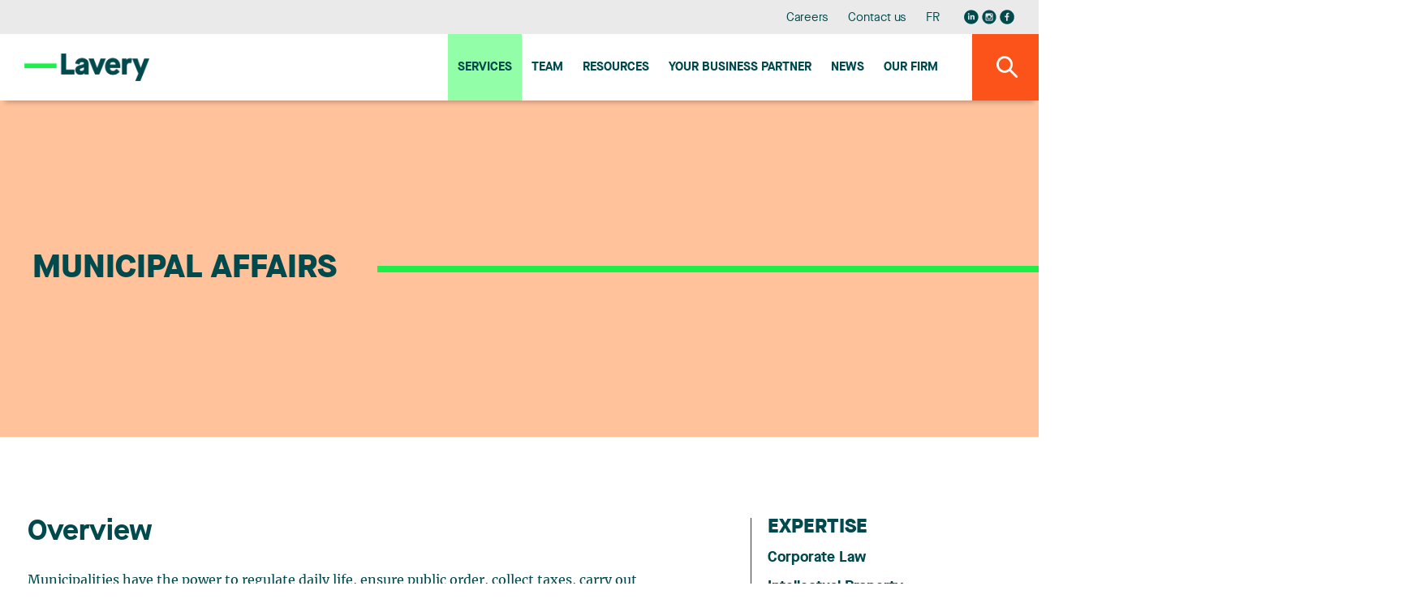

--- FILE ---
content_type: text/html;charset=UTF-8
request_url: https://www.lavery.ca/en/legal-services-expertise/281-municipal-affairs.html
body_size: 33640
content:
<!doctype html>




	<html class="no-js" xml:lang="en" lang="en" >

		<head prefix="og: http://ogp.me/ns# fb: http://ogp.me/ns/fb#">
			
				<script nonce="468190EDCE0B91A1F8FFB0CF12DE0942" type="text/javascript" src="https://api.byscuit.com/data/client/6615324C-8D71-45FF-B0CF-C90BEDE3637C/script/script.js"></script>
			

			<meta http-equiv="Content-Type" content="text/html; charset=utf-8" />

			
				<meta name="facebook-domain-verification" content="og2bhsca6diyf12it1d1juxouwp904" />
			
				<title>Municipal Affairs</title>
			<meta name="robots" content="index,follow" />
				<meta name="title" content="Municipal Affairs" />
			
				<meta name="description" content="For all your litigation matters, Lavery lawyers offer you a unique expertise in Municipal Affairs in Quebec." />
			

			
			<meta name="viewport" content="width=device-width,initial-scale=1,shrink-to-fit=no">
			<meta http-equiv="X-UA-Compatible" content="IE=edge">

			
			<meta name="format-detection" content="telephone=no">

			<base href="https://www.lavery.ca/" />
			

			
				<link rel="alternate" href="https://www.lavery.ca/en/legal-services-expertise/281-4-municipal-affairs.html" hreflang="en-ca" />
				<link rel="alternate" href="https://www.lavery.ca/fr/services-juridiques/281-4-affaires-municipales.html" hreflang="fr-ca" />

				<link rel="alternate" href="https://www.lavery.ca/en/legal-services-expertise/281-4-municipal-affairs.html" hreflang="en" />
				<link rel="alternate" href="https://www.lavery.ca/fr/services-juridiques/281-4-affaires-municipales.html" hreflang="fr" />

				<link rel="alternate" hreflang="x-default" href="https://www.lavery.ca/" />
			
			<link rel="license" href="https://www.lavery.ca/en/terms-of-use.html" />
			
			

			
					<link rel="canonical" href="https://www.lavery.ca/en/legal-services-expertise/281-4-municipal-affairs.html" />
					
					
						<meta property="og:url" content="https://www.lavery.ca/en/legal-services-expertise/281-4-municipal-affairs.html">
					
					<meta property="og:title" content="Municipal Affairs">
				
							<meta property="og:description" content="For all your litigation matters, Lavery lawyers offer you a unique expertise in Municipal Affairs in Quebec.">
						



			<meta property="og:site_name" content="Lavery"/>

			
			<link rel="apple-touch-icon" sizes="180x180" href="gx/favicon/apple-touch-icon.png">
			<link rel="icon" type="image/png" sizes="32x32" href="gx/favicon/favicon-32x32.png">
			<link rel="icon" type="image/png" sizes="16x16" href="gx/favicon/favicon-16x16.png">
			<link rel="manifest" href="gx/favicon/site.webmanifest">
			<link rel="mask-icon" href="gx/favicon/safari-pinned-tab.svg" color="#00a6e9 ">
			<link rel="shortcut icon" href="gx/favicon/favicon.ico">
			<meta name="msapplication-config" content="gx/favicon/browserconfig.xml">
			<meta name="theme-color" content="#ffffff ">
			<meta name="msapplication-TileColor" content="#ffffff">
			
			<meta name="msapplication-navbutton-color" content="#ffffff">
			<meta name="apple-mobile-web-app-status-bar-style" content="#ffffff">

			
			<link rel="image_src" href="https://www.lavery.ca/gx/partage.png" />
			<meta property="og:image" content="https://www.lavery.ca/gx/partage.png" />
			<meta property="og:image:type" content="image/jpeg" />

			

			<link rel="stylesheet" href="css/stylesheet.min.css?v=25/9/2025_01:35:22PM" rel="stylesheet">
			<link href="https://fonts.googleapis.com/css?family=PT+Sans:400,400i,700" rel="stylesheet">

			
			<script src="https://ajax.googleapis.com/ajax/libs/jquery/1.8.3/jquery.min.js"></script>
			<script nonce="468190EDCE0B91A1F8FFB0CF12DE0942">window.jQuery || document.write('<script src="js/jquery/jquery-1.8.3.min.js"><\/script>')</script>


		
			<!-- Google Tag Manager -->
			<script nonce="468190EDCE0B91A1F8FFB0CF12DE0942">(function(w,d,s,l,i){w[l]=w[l]||[];w[l].push({'gtm.start':
			new Date().getTime(),event:'gtm.js'});var f=d.getElementsByTagName(s)[0],
			j=d.createElement(s),dl=l!='dataLayer'?'&l='+l:'';j.async=true;j.src=
			'https://www.googletagmanager.com/gtm.js?id='+i+dl;var n=d.querySelector('[nonce]');
			n&&j.setAttribute('nonce',n.nonce||n.getAttribute('nonce'));f.parentNode.insertBefore(j,f);
			})(window,document,'script','dataLayer','GTM-MJ5XQG');</script>
			<!-- End Google Tag Manager -->
		


			<script nonce="468190EDCE0B91A1F8FFB0CF12DE0942" type='text/javascript'>window.__lo_site_id = 264664;
				(function() { var wa = document.createElement('script'); wa.type = 'text/javascript'; wa.async = true; wa.src = 'https://d10lpsik1i8c69.cloudfront.net/w.js'; var s = document.getElementsByTagName('script')[0]; s.parentNode.insertBefore(wa, s);   })(); </script>
		</head>

		<body class="en 04_110 bg-blanc">

		
				<!-- Google Tag Manager (noscript) -->
				<noscript><iframe src='https://www.googletagmanager.com/ns.html?id=GTM-MJ5XQG'
				height="0" width="0" style="display:none;visibility:hidden"></iframe></noscript>
				<!-- End Google Tag Manager (noscript) -->
		




			
			<a class="passeNav" href="/en/legal-services-expertise/281-municipal-affairs.html#main">Skip site navigation</a>

			<a id="ancreHaut"></a>

			<div class="conteneur page-refonte
				
			">
			

				<header class="entete clearfix
	" id="entete" role="banner">

	
	<div class="conteneur_menuSec bureauSeul">
		<div class="layout">

			<nav class="menuSec bureauSeul" role="navigation">
				<ul class="menuSec_liste">
					
						<li class="menuSec_item"><a href="https://www.lavery.ca/en/career.html" class="menuSec_lnk">Careers</a></li>
						<li class="menuSec_item"><a href="https://www.lavery.ca/en/contact-lavery.html" class="menuSec_lnk">Contact us</a></li>
						<li class="menuSec_item">
						
								<a href="https://www.lavery.ca/fr/services-juridiques/281-4-affaires-municipales.html" lang="fr" class="menuSec_lnk"><abbr title="Version française">FR</abbr></a>
							
						</li>
						<li class="menuSec_item rs">
							<a href="https://www.linkedin.com/company/lavery-avocats" target="_blank" title="Visit our Linkedin page"><svg class="icon icon-reseausocial_linkedin"><use xlink:href="gx/m/icones.svg#icon-reseausocial_linkedin"></use></svg></a>
						  <a class="reseauInsta" href="https://www.instagram.com/laveryavocats/?hl=fr" target="_blank" title="Visit our Instagram page"><svg class="icon icon-reseausocial_instagram"><use xlink:href="gx/m/icones.svg?v=3#icon-reseausocial_instagram"></use></svg></a>
							<a href="https://www.facebook.com/Laveryavocats" target="_blank" title="Visit our Facebook page"><svg class="icon icon-reseausocial_facebook"><use xlink:href="gx/m/icones.svg#icon-reseausocial_facebook"></use></svg></a>
						</li>
					
				</ul>
			</nav>

		</div>
	</div>


  	
  	<div id="conteneur_menuPrinc" class="conteneur_menuPrinc">
  		<div class="layout">

				<div class="menuPrinc_wrap">
					
					<a class="logo" itemscope itemtype="http://schema.org/Organization" href="https://www.lavery.ca/" title="Home">
						<picture itemprop="logo">
							<img src="gx/01/lavery-logo.png" width="230" height="" alt="Lavery, de Billy, L.L.P.">
						</picture>
					</a>

					<button class="btn_rechMob pasBureau"><i class="icon-magnifying"></i></a>

					
					<button type="button" id="btn-menuBurger" class="btn-menuBurger" title="Menu burger">
						<span class="btn-menuBurger-icon">&nbsp;</span>
					</button>

					
<nav class="menuPrincipal_nav" id="menuPrincipal" role="navigation">
    <ul class="menuPrincipal">
        
            <li class="menuPrincipal_item"><a href="https://www.lavery.ca/en/expertise.html" class="menuPrincipal_lnk actif">Services</a></li>
            <li class="menuPrincipal_item"><a href="https://www.lavery.ca/en/team.html" class="menuPrincipal_lnk">Team</a></li>
            <li class="menuPrincipal_item"><a href="https://www.lavery.ca/en/publications.html" class="menuPrincipal_lnk">Resources</a></li>
            
            <li class="menuPrincipal_item"><a href="https://www.lavery.ca/en/legal-services-expertise/417-1-your-quebec-business-partner.html" class="menuPrincipal_lnk">Your Business Partner</a></li>
            <li class="menuPrincipal_item"><a href="https://www.lavery.ca/en/news.html" class="menuPrincipal_lnk">News</a></li>
            <li class="menuPrincipal_item"><a href="https://www.lavery.ca/en/lavery-lawyer-firm.html" class="menuPrincipal_lnk">Our firm</a></li>
            
        

        
    </ul>
</nav>

				</div>

	  	</div>

			<button class="#variables.prefixMenu#_lnk btn_rechBur bureauSeul"><i class="icon-magnifying"></i></a>
  	</div>

	<div class="conteneur_rechGen" id="conteneur_rechGen">
		<div class="layout">

			
			<form action="en/search-results.html" method="get" id="formSearch" class="form_rechGen form clearfix">
				<select name="RechercheCat" id="RechercheCat" class="listeDeroulante">
					<option value="">Search all</option>
					<option value="Publications">Publications</option>
					
						<option value="Professionnels">Professionals</option>
						<option value="Expertises">Expertise</option>
					
				</select>

				<div class="wrap containerSearchTop">
					<input value="" type="search" name="Recherche" id="Recherche" class="en" placeholder="Lawyer, expertise, keywords..." />
					<button type="submit" class="bouton1 btnSubmitRech" title="Search"><i class="icon-magnifying flex"></i></button>
				</div>
			</form>

		</div>
	</div>
</header>

				
				<main id="main" class="contenu clearfix" role="main">
					<div id="overlay"></div>

					

	<div id="conteneurBanniere" data-path="" class="conteneur_banniere defaut bg-sec">
		<div class="layout">

      

			<div class="conteneur_titre">

				<h1 class="titre1 moyen">
					

					
					<span>Municipal Affairs</span>
					<div class="banLigne"></div>
				</h1>
				
			</div>

		</div>
	</div>


<div class="conteneur_page grid no-pb">
	<div class="layout">

		

      
      <div class="texte">
        <h2 class="h3">Overview</h3>

        
          <div class="intro"><p class="Textecourrant">Municipalities have the power to regulate daily life, ensure public order, collect taxes, carry out public projects, and deliver local services.</p>
<p>You can count on the expertise of our lawyers to explain the numerous rules governing the municipal apparatus and advise you in all matters related to municipal affairs.</p>
<p> </p></div>
        
            <h2 class="h3">Services</h3>
            <ul>
<li class="Enumeration">Municipal administration</li>
<li class="Enumeration">Drafting of bylaws and contracts</li>
<li class="Enumeration">Public tenders</li>
<li class="Enumeration">Labour relations</li>
<li class="Enumeration">Permits and certificates</li>
<li class="Enumeration">Land-use planning</li>
<li class="Enumeration">Environment and nuisances</li>
<li class="Enumeration">Municipal services</li>
<li class="Enumeration">Taxation and assessment</li>
<li class="Enumeration">Tax collection</li>
<li class="Enumeration">Acquisitions and sales</li>
<li class="Enumeration">Expropriation</li>
<li class="Enumeration">Powers and delegation of powers</li>
<li class="Enumeration">Protection of persons and property</li>
<li class="Enumeration">Public-private partnerships</li>
<li class="Enumeration">Mediation</li>
<li class="Enumeration">Representation before administrative tribunals and the superior courts</li>
</ul> 

      </div>

		

	</div>

	
	<aside class="sidebar sidebarPersonnesContacts clearfix
	
	 bg
	" role="complementary"
>


	
		<button id="btDeroulantSidebar" class="btDeroulant pasBureau"><i class="icon-arrow_dropdown"></i></button>
	
		<div class="conteneur_menuDeroulant avecBordure">
			<p class="titreSidemenu"><a href="https://www.lavery.ca/en/expertise.html">Expertise</a></p>
			<ul>
				

					<li>
						<a href="https://www.lavery.ca/en/1-expertise-corporate-law.html" title="Corporate Law">Corporate Law</a>
					</li>
				

					<li>
						<a href="https://www.lavery.ca/en/5-expertise-intellectual-property.html" title="Intellectual Property">Intellectual Property</a>
					</li>
				

					<li>
						<a href="https://www.lavery.ca/en/3-expertise-labour-and-employment-law.html" title="Labour and Employment Law">Labour and Employment Law</a>
					</li>
				

					<li>
						<a href="https://www.lavery.ca/en/2-expertise-litigation-and-conflict-resolution.html" title="Litigation and Conflict Resolution">Litigation and Conflict Resolution</a>
					</li>
				
			</ul>
		</div>


	
	

</aside>

</div>


  <div id="equipe" class="conteneur_page">

    
      <div class="equipe conteneur_equipe detailExpertise">
        <div class="layout">

          <div class="section-entete section-entete--border">
            <h3 class="section-entete__titre"><a href="en/team.html?secteurId=4-281">Consult our professionals’ biographies</a></h3>

            <a href="en/team.html?secteurId=4-281" class="section-entete__lien">
              View the whole team
              <svg class="icon icon-icon_plus"><use xlink:href="gx/m/icones.svg#icon-icon_plus"></use></svg>
            </a>
          </div>
          <ul class="liste_equipe" itemscope itemtype="http://schema.org/Attorney">
            
              <li class="item item-click" itemscope itemtype="http://schema.org/Person">

                
                  <a href="https://www.lavery.ca/en/lawyers-paralegals-notaries-lavery/1175-pier-olivier-fradette.html" itemscope itemtype="http://schema.org/Person" class="image">
                    
                      <picture>
                        <img itemprop="image" src="https://www.lavery.ca/DATA/PROFIL/1175.png" itemprop="image" alt="Pier-Olivier Fradette" />
                      </picture>
                    
                  </a>
                

                <div class="descr">

                  <div class="wrap">
                    <h2 class="nom">
                      
                        <a href="https://www.lavery.ca/en/lawyers-paralegals-notaries-lavery/1175-pier-olivier-fradette.html" class="itemTitre" itemprop="employee">
                          Pier-Olivier Fradette
                        </a>
                      
                    </h2>

                    
                    <h2 class="profession">
                      
                        <span itemprop="jobtitle">Partner, Lawyer</span>
                      
                        /
                      <span itemprop="workLocation">Québec</span>
                        
                    </h2>
                  </div>

                </div>

              </li>
            
              <li class="item item-click" itemscope itemtype="http://schema.org/Person">

                
                  <a href="https://www.lavery.ca/en/lawyers-paralegals-notaries-lavery/1536-anne-marie-asselin.html" itemscope itemtype="http://schema.org/Person" class="image">
                    
                      <picture>
                        <img itemprop="image" src="https://www.lavery.ca/DATA/PROFIL/1536.png" itemprop="image" alt="Anne-Marie Asselin" />
                      </picture>
                    
                  </a>
                

                <div class="descr">

                  <div class="wrap">
                    <h2 class="nom">
                      
                        <a href="https://www.lavery.ca/en/lawyers-paralegals-notaries-lavery/1536-anne-marie-asselin.html" class="itemTitre" itemprop="employee">
                          Anne-Marie Asselin
                        </a>
                      
                    </h2>

                    
                    <h2 class="profession">
                      
                        <span itemprop="jobtitle">Senior Associate</span>
                      
                        /
                      <span itemprop="workLocation">Québec</span>
                        
                    </h2>
                  </div>

                </div>

              </li>
            
              <li class="item item-click" itemscope itemtype="http://schema.org/Person">

                
                  <a href="https://www.lavery.ca/en/lawyers-paralegals-notaries-lavery/528-valerie-belle-isle.html" itemscope itemtype="http://schema.org/Person" class="image">
                    
                      <picture>
                        <img itemprop="image" src="https://www.lavery.ca/DATA/PROFIL/528.png" itemprop="image" alt="Valérie Belle-Isle" />
                      </picture>
                    
                  </a>
                

                <div class="descr">

                  <div class="wrap">
                    <h2 class="nom">
                      
                        <a href="https://www.lavery.ca/en/lawyers-paralegals-notaries-lavery/528-valerie-belle-isle.html" class="itemTitre" itemprop="employee">
                          Valérie Belle-Isle
                        </a>
                      
                    </h2>

                    
                    <h2 class="profession">
                      
                        <span itemprop="jobtitle">Partner, Lawyer</span>
                      
                        /
                      <span itemprop="workLocation">Québec</span>
                        
                    </h2>
                  </div>

                </div>

              </li>
            
              <li class="item item-click" itemscope itemtype="http://schema.org/Person">

                
                  <a href="https://www.lavery.ca/en/lawyers-paralegals-notaries-lavery/1185-laurence-bich-carriere.html" itemscope itemtype="http://schema.org/Person" class="image">
                    
                      <picture>
                        <img itemprop="image" src="https://www.lavery.ca/DATA/PROFIL/1185.png" itemprop="image" alt="Laurence Bich-Carrière" />
                      </picture>
                    
                  </a>
                

                <div class="descr">

                  <div class="wrap">
                    <h2 class="nom">
                      
                        <a href="https://www.lavery.ca/en/lawyers-paralegals-notaries-lavery/1185-laurence-bich-carriere.html" class="itemTitre" itemprop="employee">
                          Laurence Bich-Carrière
                        </a>
                      
                    </h2>

                    
                    <h2 class="profession">
                      
                        <span itemprop="jobtitle">Partner, Lawyer</span>
                      
                        /
                      <span itemprop="workLocation">Montréal</span>
                        
                    </h2>
                  </div>

                </div>

              </li>
            
          </ul>
        </div>
      </div>
    
      <div class="conteneur-publication p-b clearfix">
        <div class="layout">

          <div class="section-entete section-entete--border">
            <h3 class="section-entete__titre"><a href="en/publications.html?secteurId=4-281">Publications</a></h3>
            <a href="en/publications.html?secteurId=4-281" class="section-entete__lien">
              Consult all publications
              <svg class="icon icon-icon_plus"><use xlink:href="gx/m/icones.svg#icon-icon_plus"></use></svg>
            </a>
          </div>

          <ol id="listePublication" class="article-liste article-liste--4">
            
                <li class="article-liste__item">
                  <article class="article" role="article" itemscope itemtype="http://schema.org/NewsArticle">
                    <div class="article__inner item-click">

                      <div class="article__flex">
                        <header class="article__entete">
                          <div class="article__date">
                            <time datetime="2025-10-06" pubdate itemprop="datePublished">
                              October 6, 2025
                            </time>
                          </div>
                          <h3 class="article__titre" itemprop="headline">
                            
                            <a href="https://www.lavery.ca/en/publications/our-publications/5423-the-abcs-of-expropriation-an-overview-of-the-different-regimes.html">The ABCs of Expropriation: an Overview of the Different Regimes</a>
                          </h3>
                        </header>
                        <p class='article__intro' itemprop="text">What is expropriation?
Expropriation is a legal process by which a public authority can compel a property owner to surrender private property for reasons of public interest. Governed by both provincial and federal legislation, expropriation is designed to facilitate infrastructure projects that are essential to society’s collective well-being.
Although expropriation is necessary for urban development and land use planning, it must be done with due respect for the rights of landowners. For example, it must provide for the payment of fair and equal compensation that takes various factors into account, such as the market value of the property and the costs associated with moving it. The expropriation process is governed by strict rules intended to strike a balance between public needs and individual rights, and to guarantee fairness and transparency.
Expropriation is an exceptional means of acquiring rights of ownership. It makes it possible for various government bodies to acquire land. The power to expropriate is necessary for projects of public interest, such as the construction of roads, schools and other public infrastructure.
What property can be expropriated?
Expropriation involves the ownership rights over immovable property or the dismemberment of the right of ownership attached to an immovable. The government can expropriate all rights of ownership covering immovable property, save for a few exceptions: The domain of the State cannot be expropriated, and the power to expropriate cannot be used in the presence of a reserve, which prohibits any construction, improvement or addition to an immovable for the term of the reserve, save for necessary repairs.
Certain movable property can also be expropriated. In Quebec, the expropriation of rights in an immovable may include movables that are accessory to the immovable or used as part of the agricultural, commercial, industrial or institutional activities that the expropriated party carries out on the immovable.
Federal and provincial jurisdiction over expropriation
The Canadian Constitution does not assign exclusive jurisdiction over expropriation to any particular level of government—in our case the provincial or federal legislative authorities. Both have the power to expropriate in accordance with their respective areas of jurisdiction. Just like Quebec does, the other Canadian provinces have their own expropriation laws.
In Quebec, article 952 of the Civil Code of Québec stipulates that no owner can be compelled to transfer their ownership except by expropriation in accordance with the law for public utility and in return for just and prior compensation. This provision points to the exceptional nature of expropriation, as, after expropriation, the owner is deprived of all of the attributes of its property. In fact, no one can expropriate without an enabling law.
The legal framework regarding expropriation in Quebec has undergone major changes in recent years. The province’s main expropriation regime was formerly set out in the Expropriation Act, assented to in 1973. That law was replaced by the Act respecting expropriation (hereinafter the “ARE”) in 2023. The ARE establishes a new framework for the expropriation of rights, among other things.Significant changes were made to the Quebec regime, in particular in terms of procedure and indemnity calculation.
Other Quebec laws also provide for expropriation by other entities, such as the Cities and Towns Act, the Municipal Code of Québec and the Act respecting municipal industrial immovables.
 
The federal power of expropriation is restricted to federal heads of power as set out in section 91 of the Constitution Act 1867. The power to expropriate granted by the Expropriation Act (hereinafter, the “Federal Act”) belongs to the federal Crown.1
***
In this text, we will examine the scope and implications of expropriation laws and distinctions between these laws to better understand them. We will begin by analyzing the legal provisions that define the circumstances under which expropriation is warranted. We will then review indemnity mechanisms and available recourses. We will finish by describing the administrative and judicial proceedings that govern the expropriation process. Our analysis will provide a better understanding of how these laws fit into the broader legal context.
The ABCs of Quebec's expropriation regime 
Quebec approach
The ARE stipulates that every expropriation must be decided or authorized beforehand by the government, on the conditions that it determines. Once these authorizations have been obtained, the expropriating party may proceed with the expropriation by resolution, order or regulation. The power to expropriate may also be granted to other non-governmental entities, such as municipalities, metropolitan communities, school service centres or school boards, which are not required to obtain an authorization. In addition, certain public bodies, such as Hydro-Québec, have the power to expropriate.
Under the terms of the ARE, if the expropriation concerns an entire lot, the expropriation procedure begins with the filing of an extract from the cadastre of Québec showing the expropriated immovable with the Administrative Tribunal of Québec (hereinafter, the “ATQ”). Expropriating more than one right requires the filing of a general plan.
After the first filing, the expropriating party must send a notice of expropriation (hereinafter, the “expropriation notice”) to the holder of a right in the expropriated immovable. The date of service of the expropriation notice is the date of expropriation. This date is important—it is generally the cutoff date for calculating indemnity.
The expropriation notice must contain certain mandatory information, including the description of the expropriated immovable, the purpose of the expropriation and the date on which the property is to be vacated. The vacancy date corresponds to the date on which all divested parties must have vacated the immovable and the date on which the expropriating party becomes the owner.
In addition, an initial detailed declaration must accompany the expropriation notice, which must indicate the amount of indemnity the expropriating party is offering and be broken down according to the compensation items applicable to the divested party’s situation. The initial detailed declaration must also indicate at least the market value of the expropriated right. The introduction of the concept of “market value” is a departure from the previous law.
Once the expropriation notice has been received, the expropriated party has four months to file its own detailed declaration with the ATQ, setting out the compensation items they wish to claim. They must also inform the expropriating party of the presence of lessees or occupants, and of leases and written agreements entered into with lessees of the expropriated immovable, within 30 days of the date of expropriation. The expropriating party must then serve a notice to vacate on the lessee or occupant in good faith, accompanied by the initial detailed declaration, indicating an amount at least equal to three months’ rent if the expropriated immovable contains the lessee’s or occupant’s residence.
The expropriating party must register the expropriation notice in the land register no later than 30 days after the expropriation date. If the expropriating party fails to do so, any interested party may apply to have the registration of the expropriation notice cancelled. Compliance with this time limit is important, as damages may be awarded to the expropriated party to compensate for the injury resulting from failure to comply.
Also, the expropriated party may contest the expropriation in the 30 days that follow the expropriation date and request the cancellation of the expropriation notice. The request must be served on both the expropriating party and the ATQ. The contestation process is set out below.
The expropriating party takes possession of the property when it registers a notice of transfer in the land register, which corresponds to the vacancy date indicated in the expropriation notice. Such notice of transfer cannot be published before the initial provisional indemnity has been paid, or before the vacancy date. If these conditions are not met, the Land Registrar will refuse to register the notice. The divested party may, for serious reasons, apply to the Superior Court to remain in possession of the expropriated immovable for a certain amount of time, which may not exceed six months, but only if this does not cause serious prejudice to the expropriating party.
Summary of changes regarding indemnification
The coming into force of the ARE has changed the rules regarding indemnification. Under the previous law, the principle of indemnification was calculated based on “value to the owner,” whereas indemnification is now calculated on the property’s market value. This marks a significant change in direction for all judicial and administrative decisions. Previously, a presumption favouring compensation applied.2 Now, under the ARE, the indemnities awarded are governed by a specific analytical framework, with defined calculations and distinct compensation approaches.
As it now applies, the ARE provides that the indemnity must be determined based on the expropriated property’s market value. The expropriating party has the burden of proving the market value of the expropriated right, while the expropriated party has the burden of proving all other elements constituting the final indemnity. Market value in this context corresponds to the most probable sale price of the right, established as at the date of expropriation according to the highest and best use of the right in a free and open market. The highest and best use corresponds to the use of the right as at the date of expropriation, or to the use determined by taking into account certain criteria.
Different indemnities may be paid to compensate the expropriated party. An initial provisional indemnity corresponding to an amount at least equal to 100% of the market value indicated in the expropriating party’s detailed declaration must be paid to the divested party so that it may continue its activities and limit the inconveniences resulting from the expropriation. This indemnity is equal to 100% of the market value of the expropriated right.
If the indemnity is insufficient, the expropriated party may apply for a supplemental provisional indemnity.
The final indemnity, indicated in the detailed declaration, is made up of the immovable indemnity, the indemnity in reparation for injuries, the indemnity for loss of suitability value and the indemnity for trouble, nuisance and inconvenience.
 




Immovable indemnity
 


This indemnity consists of the market value of the expropriated right and, if applicable, one of the following indemnities determined in accordance with the divested party’s situation: 

the displacement indemnity, in the case of an indemnity established according to the approach based on displacement of a structure;
the redevelopment indemnity, in the case of an indemnity established according to the approach based on redevelopment of an immovable;
the enterprise closure indemnity, in the case of an indemnity established according to the approach based on discontinuance of an enterprise;
the equivalence indemnity, in the case of an indemnity established according to the approach based on relocation;
indemnity for the replacement of buildings and improvements, established according to approach based on the re-establishment theory;
indemnity for another use.These indemnitiesare determined in accordance with the different approaches set out in the ARE. Lessees and occupants in good faith are entitled to the redevelopment indemnity, enterprise closure indemnity or equivalence indemnity.

 




Indemnity in reparation for injuries
 


The indemnity in reparation for injuries corresponds to the actual cost at present value of material injuries directly caused by the expropriation and suffered by the expropriated party.
 




Indemnity for loss of suitability value
 


The Indemnity for loss of suitability value corresponds to the loss suffered by a divested party given the personal value the divested party attributes to the immovable and that a buyer normally does not take into account.
This indemnity is capped at $32,422.00, subject to indexation.
 




Indemnity for trouble, nuisance and inconvenience
 


The indemnity for trouble, nuisance and inconvenience corresponds to the value of direct, material and certain damages sustained by the divested party and caused by the expropriation procedure, in particular for that party’s loss of time to prepare for the case and participate in meetings.
This indemnity may only be claimed by certain divested parties and is capped at $10,807.00, subject to indexation.
 




 
The expropriated party has to prove which approach applies its case. Once the evidence is presented, the ATQ decides in accordance with the applicable approaches having been proven.
Contestation
In the 30 days following the date of expropriation, the expropriated party may contest the expropriating party’s right to expropriate and request the cancellation of the notice of expropriation by filing an application with the courts of the district in which the expropriated immovable is located. Said application must be served on the expropriating party and on the ATQ, and must be heard and decided urgently.
The new law respecting expropriation provides that a contestation of the right to expropriate does not automatically stay the expropriation procedure, unless the court, at the request of the expropriated party, so orders. Previously, the situation was reversed—contesting the right to expropriate stayed the expropriation procedure.
Although section 17 of the ARE does not set out any criteria applicable to an application for a stay, the Superior Court has indicated that the party seeking the stay must demonstrate that it has an arguable case, that it will suffer serious or irreparable harm if the stay is not granted, and that the balance of convenience tips in its favour.3
If the expropriated party’s application is granted, the expropriation notice registered in the land register will be cancelled, and the divested parties will be entitled to apply to the ATQ for damages to compensate for the prejudice resulting from the expropriation procedure.
The ABCs of the federal expropriation regime 
Federal approach to expropriation
The Federal Act confers the power to expropriate to the Crown. The Federal Court has described the decision to expropriate as highly discretionary and political in nature.4 The Crown’s power to expropriate is, as such, very broad. It covers all land in Quebec. In the Federal Act, the term “land” is defined as including land, mines, buildings, structures, fixtures and objects that are immovable within the meaning of Quebec civil law.
In certain situations, the Minister of Public Works and Government Services (hereinafter referred to as the “Minister”) may deem any land to be required for a public purpose. In this context, the Minister makes a formal request to the Attorney General to initiate the expropriation process.
As soon as the Minister makes the request, the formal federal expropriation process is set in motion, and the Crown can take the steps necessary to expropriate the land in question. On receiving the Minister’s request, the Attorney General registers a notice of intention to expropriate with the office of the registrar in the registration division where the land is situated.
The notice must contain a statement regarding the Crown’s intent to expropriate the right in question. It must also describe the land in question and indicate the nature of the right to be expropriated. Lastly, it must indicate the public work or other public purpose for which the right is required.
After the notice is registered, the Attorney General must provide the Minister with a report setting out the names and last known addresses, if any, of persons appearing to have a right in the land. After registration of the notice, the Minister has 30 days to publish the notice of intention to expropriate in at least one issue of a publication in general circulation in the region where the land is located. In addition, a copy of the notice must be sent to the persons whose names appear in the Attorney General’s report as soon as possible after registration of the notice. The notice and any other document intended for a third party must be sent by registered mail to the latest known address. The Minister must then have the notice published in the Canada Gazette. The notice is deemed to have been given on the date of publication in the Canada Gazette.
The Federal Court has described the power to expropriate conferred by the Federal Act as a broad discretionary power to assess and decide what is in the “public interest”, and what immovable real rights are required for this purpose. As such, contesting an expropriation can be difficult.
The Federal Act provides that any person wishing to object to the expropriation may do so no later than 30 days from the day on which the notice of intention to expropriate is published in the Canada Gazette. They must give the Minister their notice of objection in writing, indicating their name, address and the nature and reasons for their objection, as well as the nature of their  interest in objecting to the proposed expropriation.
At the end of the 30-day period, if an objection has been served, the Minister must order a public hearing on the objection received. The Attorney General must then appoint a hearing officer to conduct the hearing.
The hearing officer must fix the date, time and place for the public hearing no later than seven days of their appointment, and must give every person who has served notice of objection to the Minister an opportunity to be heard. The hearing officer may also inspect the land to which the notice relates. The hearing will be conducted in the manner determined by the hearing officer. Once the hearing is over and no later than 30 days after their appointment, the hearing officer must submit a written report to the Minister on the nature and grounds of the objections made.
After the public hearing, or if no objection is filed within 30 days, the Minister may confirm or abandon the intention to expropriate. However, if the Minister has not confirmed his intention on expiry of 120 days after the day notice was given, the Minister is deemed to have abandoned the intention. In the event of abandon, the Minister must have a notice of abandonment of the intention sent to the persons concerned and to the Attorney General.
In the event of confirmation, the Minister must ask the Attorney General to register a notice of confirmation of intention to expropriate (hereinafter, the “confirmation notice”). Once the confirmation notice has been registered, the Minister must send a copy to all persons appearing to have a right in the land and to all persons having served an objection.
Upon registration of a confirmation notice, the right becomes absolutely vested in the Crown. Within 90 days of the registration of the confirmation notice, the Minister must make a written offer of compensation to all persons who actually have an interest in the land. The Crown takes possession of the land once the procedure is complete.
Amounts paid in compensation
Compensation is paid to each person who, immediately before registration of a notice of confirmation, was the holder of an interest in the land to which the expropriation notice relates. The compensation amount is equal to the aggregate of the following amounts:

The value of the expropriated right or interest on the date of its taking by the Crown: based on market value, i.e., the amount that would have been paid for the right or interest if it had been sold in the open market on the date of its taking by the Crown.
The amount of the decrease in value of the remaining property of an owner: obtained by subtracting from the value of all the immovable real rights or interests in land that the holder had immediately before the taking of the expropriated right or interest the sum obtained by adding the value of the expropriated right or interest and the value of all the remaining immovable real rights or interests in land immediately after the time of taking of the expropriated right or interest.

The reference date for calculating compensation is generally the date on which the confirmation notice was registered. The Crown also pays to each person entitled to compensation an amount equal to the appraisal, legal and other costs reasonably incurred by that person in asserting a claim for such compensation.
The Federal Act provides a mechanism for negotiating compensation, when the person entitled to compensation and the Minister are unable to agree on the amount of compensation. After an offer of compensation has been made and within 60 days of the offer, either party may serve notice on the other to negotiate compensation.
The awarding of compensation under the Federal Act therefore differs significantly from that under the ARE, although market value is also central to the indemnity awarded under the ARE.
Railway companies
The procedure is different for railway companies. They must first make a request to the federal Minister of Transport regarding the immovable real right or interest in land, which they have unsuccessfully attempted to purchase. The Minister of Transport then recommends expropriation to the Minister of Public Works and Government Services, who must then have the Crown expropriate the immovable real right that the railway company was unable to acquire.
Conclusion
There are a number of differences between the applicable regimes. A legislative duality such as this can result in inequity, leading to different results for expropriated parties in similar situations, and for expropriating parties. As we explained, the criteria used to assess compensation, the procedures used to determine compensation and the recourses available may vary considerably from one law to another. An expropriated party may therefore obtain different compensation depending on the applicable regime, even if the objective conditions regarding their expropriation are comparable to those of another expropriated party under a different regime.
For more information, or if you have any further questions, please feel free to contact our team. We will be happy to assist you and provide you with the information you need regarding any expropriation procedure.

This text only covers the Federal Act’s application in Quebec.
Toronto Area Transit Authority v. Dell Holdings Ltd, [1997] 1 SCR 32.
Société immobilière 2081-2083 Marie-Victorin inc. c. Ville de Varennes, 2024 QCCS 3969, para. 15.
Vachon (Succession) v. Canada (Attorney General), 2024 FC 709.
</p>
                      </div>

                      <a href="https://www.lavery.ca/en/publications/our-publications/5423-the-abcs-of-expropriation-an-overview-of-the-different-regimes.html" class="bouton1 article__btn">
                        Read more
                      </a>
                    </div>
                  </article>
                </li>
              
                <li class="article-liste__item">
                  <article class="article" role="article" itemscope itemtype="http://schema.org/NewsArticle">
                    <div class="article__inner item-click">

                      <div class="article__flex">
                        <header class="article__entete">
                          <div class="article__date">
                            <time datetime="2025-01-21" pubdate itemprop="datePublished">
                              January 21, 2025
                            </time>
                          </div>
                          <h3 class="article__titre" itemprop="headline">
                            
                            <a href="https://www.lavery.ca/en/publications/our-publications/5393-2024_review-of-real-estate-law-highlights-in-quebec.html">2024 Review of Real Estate Law Highlights in Quebec</a>
                          </h3>
                        </header>
                        <p class='article__intro' itemprop="text">As we keenly usher in 2025, we thought we would have a quick recap on changes affecting real estate law in Quebec in 2024. Let’s have a look back on the past year and on news deserving some attention and follow-up in 2025. This is not a comprehensive list, but a reminder that much has happened in the real estate sector.

In terms of rental housing construction, the Real Property (GST/HST) Regulations introduced an enhanced GST rebate for residential rental properties, for construction beginning between September 14, 2023 and December 31, 2030, and whose end date is set no later than December 31, 2035.
The procedure for authenticating a Canadian document to be used in a foreign country has been standardized for countries that are party to the Hague Apostille Convention Abolishing the Requirement of Legalisation for Foreign Public Documents.
Bylaw 20-20-20 was amended to lighten the financial burden on real estate developers for the construction of affordable social housing in Montréal until the end of 2026.
In terms of housing rental, the Act to limit lessors’ right of eviction and to enhance the protection of senior lessees has imposed a moratorium on the eviction of lessees by lessors who want to subdivide, expand or change the use of a dwelling, until June 2027, in addition to providing more protection for lessees aged 65 or over against eviction or repossession of a dwelling, when they have been living at the dwelling for at least 10 years and their income is equal or less than 125% of the income that would qualify them for low-rental housing based on applicable regulations.
The Competition Act was amended to further regulate property controls, including the use of exclusivity clauses and restrictive covenants in existing commercial leases.
The Competition Act was also amended to fight greenwashing. In the real estate industry, developers now have the burden to prove the environmental claims in respect to their properties.
The increase in the inclusion rate for capital gains was announced in the federal budget in April 2024. The inclusion rate will go from 50% to 66.66% on all capital gains realized by corporations and trusts, in addition to individuals for the portion of capital gains exceeding $250,000 in a given year. Considering the potential change in government and the fact that these measures have no force of law, stay tuned for developments on this matter.
Tax authorities plan to increase applicable withholding rates for the sale of a taxable Canadian property by a non-resident of Canada starting January 1, 2025. As a result, the withholding rates for disposals made as of that date have increased significantly further to the increase in the inclusion rate for capital gains. Again, there is, however, still uncertainty on whether this measure will come into force.
Bill 86 amending, among other things, the Act respecting the preservation of agricultural land and agricultural activities and the Act respecting the acquisition of farm land by non-residents was tabled and introduced to the National Assembly of Quebec by the Minister of Agriculture, Fisheries and Food, André Lamontagne. The amendments aim, in particular, to control the acquisition of farm land and fight against the acquisition of farm land by foreign investors. Stay tuned for changes in this bill.
The Act to amend various legislative provisions with respect to housing has “opened the door” for municipalities to authorize housing projects before February 21, 2027, that deviate from local planning bylaws, provided that established conditions are met. Municipalities have been granted discretionary power they can use to fast-track construction projects in 2025.

Following this year full of developments in the real estate sector, our real estate law team is motivated and ready to answer all your questions and requests.
Do you have any other topics in mind? Share them with us and feel free to contact us for a further discussion. Have a great 2025!</p>
                      </div>

                      <a href="https://www.lavery.ca/en/publications/our-publications/5393-2024_review-of-real-estate-law-highlights-in-quebec.html" class="bouton1 article__btn">
                        Read more
                      </a>
                    </div>
                  </article>
                </li>
              
                <li class="article-liste__item">
                  <article class="article" role="article" itemscope itemtype="http://schema.org/NewsArticle">
                    <div class="article__inner item-click">

                      <div class="article__flex">
                        <header class="article__entete">
                          <div class="article__date">
                            <time datetime="2024-07-26" pubdate itemprop="datePublished">
                              July 26, 2024
                            </time>
                          </div>
                          <h3 class="article__titre" itemprop="headline">
                            
                            <a href="https://www.lavery.ca/en/publications/our-publications/5382-a-tenderers-failure-to-comply-with-the-preliminary-complaint-process-as-part-of-a-municipalitys-public-call-for-tenders-leads-to-a-fin-de-non-recevoir.html">A tenderer’s failure to comply with the preliminary complaint process as part of a municipality’s public call for tenders leads to a fin de non-recevoir</a>
                          </h3>
                        </header>
                        <p class='article__intro' itemprop="text">Introduction
On June 14, 2024, the Superior Court of Québec issued a decision1 interpreting section 938.1.2.2 of the Municipal Code of Québec, which came into force in 2019. This provision gives a person interested in participating in the awarding process the opportunity to file a preliminary complaint about a requirement in the tender documents that they believe does not ensure the honest and fair treatment of tenderers. To our knowledge, this is the first time a court has considered the impact on a claim for damages for loss of profits2 when an unsuccessful tenderer fails to comply with this relatively new provision  The Superior Court concluded that a tenderer’s failure to submit a complaint in a timely manner should be considered as [translation] “a form of fin de non-recevoir, or at the very least, a break in the chain of causation between the alleged fault and the damages claimed” (paragraph 40).
Facts
The dispute at hand pitted Transport Martin Forget Inc. (“Transport Forget”) against the Municipality of Saint-Alexis (the “Municipality”). On May 6, 2019, the Municipality issued a call for tenders for a snow clearing and salting contract. Transport Forget submitted the lowest bid, which was $150,000 below that of the winning tenderer. Transport Forget was excluded from the call for tenders given its failure to comply with the tender specifications requiring it to provide a Régie du bâtiment du Québec (“RBQ”) licence number, together with an attestation that its licence was in good standing. Further to the Municipality’s refusal to award the contract to Transport Forget, it claimed $300,000 in damages for alleged loss of profits.
Transport Forget believed that its tender was compliant, that the RBQ licence requirement imposed by the Municipality was frivolous and unreasonable, that the Municipality failed to uphold the principle of equal treatment of tenderers and that the complaint process provided for in section 938.1.2.2 of the Municipal Code of Québec did not deprive it of its rights. As for the Municipality, it considered the irregularity in Transport Forget’s tender to be major and Transport Forget’s failure to comply with the complaint process concerning this requirement—both reasonable and in the public interest—was fatal to its legal action.
The evidence showed that the RBQ licence number provided in Transport Forget’s tender was invalid and that Transport Forget deliberately chose not to renew said licence before submitting its tender, as it was unsure as to whether it would win the bidding process and wished to avoid needlessly paying the $1,000 annual fee required for the licence renewal.
Applicable principles
In order to determine the outcome of this dispute, the Court analyzed the case based on the decision in Tapitec,3 a landmark ruling in tendering matters. It reiterated the Court’s view that the decisive factor in determining whether an irregularity is minor or major is the equal treatment of tenderers. It also pointed out that municipalities can set out conditions aimed at limiting the number of tenderers, provided that this is done for an important and legitimate purpose.
As for section 938.1.2.2 of the Municipal Code of Québec, the Court viewed it as a mechanism for monitoring all contracts awarded by public bodies which is designed to establish a process to ensure compliance with the principles of integrity needed to protect the public interest. According to the Court, the legislator’s intention is also to protect small municipalities such as the one in question (with a population of approximately 1,500) from potential legal action following the opening of tenders by ensuring that issues concerning the principle of equal treatment of tenderers are resolved prior to the tendering process. Tenderers that fail to comply with this requirement will not be entitled to claim damages for loss of profits, as in this case, except where there has been fraud or blatant bad faith, as in cases of collusion. The purpose of the provision in question is to prevent a tenderer that is aware of the requirements set out in the tender documents from contesting such requirements after the fact.
Decision
The Court found that the requirement to hold an RBQ licence number was a condition intended to limit the number of tenderers, which the Municipality was entitled to do. Although the Court recognized that there is no correlation between being able to perform snow clearing operations and holding an RBQ licence, it accepted the evidence that this condition was an appropriate and quick way for the Municipality to ascertain the credibility and organizational skills of tenderers, which was a important and legitimate objective. The Court therefore concluded that this requirement of the tender specifications was neither frivolous nor arbitrary.
The Court considered the irregularity in Transport Forget’s tender to be major. Although the obligation to hold a valid RBQ licence is neither a requirement of public policy nor a substantive requirement, it is intended precisely to proscribe the lack of seriousness shown by Transport Forget when it opted not to pay the renewal fees for its RBQ licence before submitting its tender. The Municipality exercised its administrative discretion in a reasonable manner and ensured that all tenderers were treated equally. The Court found that the Municipality was right to reject Transport Forget’s tender.
Although the Court dismissed the claim, it did nevertheless consider section 938.1.2.2 of the Municipal Code of Québec. In the Court’s view, Transport Forget could have lodged a preliminary complaint about the validity of the condition imposed by the Municipality to hold an RBQ licence. Doing so would have given the Municipality the opportunity to amend its call for tenders before the opening of tenders. Transport Forget’s failure to do this rendered its claim for damages inadmissible.
Commentary
Tenderers for public calls for tenders issued by a municipality must be aware of section 938.1.2.2 of the Municipal Code of Québec4 and understand how to apply it in a timely manner. As demonstrated by the Superior Court’s interpretation of this section in the judgment in question, an unsuccessful tenderer that has not complied with the complaint process set out in said section and who intends to sue for damages for an alleged loss of profits could have their claim turned down on grounds of a fin de non-recevoir.

Transport Martin Forget Inc. c. Municipalité de Saint-Alexis, 2024 QCCS 2208
We came across the decision in Sintra inc. c. Municipalité de Noyan, 2019 QCCS 4293 (CanLII), which also deals with this provision, but in the context of an application for an interim injunction from the lowest tenderer attempting to prevent the awarding of the contract to a third party: the Court dismissed the claim, in particular because the tenderer had not lodged a complaint about the process provided for the awarding of the contract, in accordance with section 938.1.2.2 of the Municipal Code of Québec, and concluded that the prima facie case requirement had not been met.
 Tapitec c. Ville de Blainville 2017 QCCA 317
We would also like to draw your attention to section 573.3.1.4 of the Cities and Towns Act, which is identical to section 938.1.2.2 of the Municipal Code of Québec. We have not found any decisions interpreting this section, so we urge tenderers to be cautious and comply with the complaint process applicable to calls for tenders issued by cities and towns, to avoid having their claim turned down on grounds of a fin de non-recevoir.
</p>
                      </div>

                      <a href="https://www.lavery.ca/en/publications/our-publications/5382-a-tenderers-failure-to-comply-with-the-preliminary-complaint-process-as-part-of-a-municipalitys-public-call-for-tenders-leads-to-a-fin-de-non-recevoir.html" class="bouton1 article__btn">
                        Read more
                      </a>
                    </div>
                  </article>
                </li>
              
                <li class="article-liste__item">
                  <article class="article" role="article" itemscope itemtype="http://schema.org/NewsArticle">
                    <div class="article__inner item-click">

                      <div class="article__flex">
                        <header class="article__entete">
                          <div class="article__date">
                            <time datetime="2024-06-05" pubdate itemprop="datePublished">
                              June 5, 2024
                            </time>
                          </div>
                          <h3 class="article__titre" itemprop="headline">
                            
                            <a href="https://www.lavery.ca/en/publications/our-publications/5374-almost-two-years-after-the-issuance-of-the-single-use-plastics-prohibition-regulations-where-do-we-stand-and-how-are-businesses-affected-.html">Almost two years after the issuance of the Single-use Plastics Prohibition Regulations, where do we stand and how are businesses affected?</a>
                          </h3>
                        </header>
                        <p class='article__intro' itemprop="text">On December 20, 2022, the federal government's Single-Use Plastics Prohibition Regulations1 (the “Regulations”) gradually came into force, with the effect, as the name suggests, of prohibiting (or restricting, in certain cases) the manufacture, import and sale of certain single-use plastics that pose a threat to the environment.
In principle, it is now prohibited to manufacture, import and sell certain single-use plastic products made entirely or partially of plastic, such as foodservice ware, checkout bags and straws. On June 20, 2024, beverage ring carriers and flexible straws packaged with beverage containers have been added to this list.2
However, there are cases currently pending before the courts that have the potential to change the situation.
Currently contested: the Regulations and the Order
A contestation to the Regulations has been before the Federal Court since July 15, 2022, in an application for judicial review brought by Petro Plastics Corporation Ltd et al3 (the “Petro Plastics Case”).  However, the parties to this case have asked for it to be suspended pending a final judgment in another case4 brought by the Responsible Plastics Use Coalition (the “Coalition Case”).5
In the Coalition case, the validity of the order by which plastic products were added to the list of toxic substances in Schedule 1 of the Canadian Environmental Protection Act (“CEPA”)6 is called into question. The Federal Court of Appeal will soon hear this case and render a judgment that will affect the Petro Plastics case.
On November 16, 2023, in the Coalition Case, the Federal Court ruled in favour of the Coalition, retroactively quashing the Order Adding a Toxic Substance to Schedule 1 to the Canadian Environmental Protection Act (the “Order”) and declaring it invalid and unlawful as of April 23, 2021.7
Essentially, the Federal Court had two main reasons for concluding that the registration was illegal.
Findings of the Federal Court
Order found unreasonable
The Federal Court concluded that the Order was unreasonable because the evidence that the federal government had in hand did not support the conclusion that all plastic manufactured articles were toxic within the meaning of CEPA. On the contrary, the evidence showed that certain plastic manufactured articles included in the scope of the Schedule 1 list were not toxic. According to the Federal Court, the government acted outside its authority by listing the broad category of plastic manufactured articles on Schedule 1 in an unqualified manner.
Order found unconstitutional
The Federal Court also concluded that the Order was unconstitutional because it did not fall within the federal government’s criminal law power. Only substances that are toxic in “the real sense” can be included on the list of toxic substances. They must be substances that are harmful, dangerous to the environment or human life, and truly have the potential to cause harm. In other words, according to the Federal Court, the power to regulate the broad and exhaustive category of “single-use plastics” lies with the provinces.
The Attorney General of Canada appealed this decision with the Federal Court of Appeal on December 8, 2023. The Federal Court of Appeal granted a stay of the judgment rendered on November 16, 2023, until disposition of the appeal,8 such that the Order and the Regulations remain in force, at least for the time being.
If the Federal Court of Appeal upholds the decision that the Federal Court rendered on November 16, 2023, this will affect the validity of the Regulations.
Under section 90 of CEPA, a substance can only be added to Schedule 1 by order if the federal government determines that it is toxic within the meaning of CEPA, and, under section 93 of CEPA, the government only has the power to regulate such a substance after it has been added to the list.
The plastic items in question
Subject to the outcome of the court cases discussed above, here is the exhaustive list of items that the Regulations prohibit:

Single-use plastic ring carriers designed to surround beverage containers in order to carry them together.9
Single-use plastic stir sticks designed to stir or mix beverages or to prevent a beverage from spilling from the lid of its container.10
Single-use plastic foodservice ware that (a) is formed in the shape of a clamshell container, lidded container, box, cup, plate or bowl, (b) is designed to serve or transport ready-to-eat food or beverages and (c) contains certain materials.11
Single-use plastic checkout bags designed to carry purchased goods from a business and : (a) whose plastic is not a fabric,12 or (b) whose plastic is a fabric that will break or tear, as the case may be, (i) if it is used to carry 10 kg over a distance of 53 m 100 times; (ii) if it is washed in accordance with the washing procedures specified for a single domestic wash in the International Organization for Standardization standard ISO 6330, as amended from time to time.13
Single-use plastic cutlery that is formed in the shape of a fork, knife, spoon, spork or chopstick and that (a) contains polystyrene or polyethylene; or (b) changes its physical properties after being run through an electrically operated household dishwasher 100 times.14
Single-use plastic straws that either (a) contain polystyrene or polyethylene, or (b) change their physical properties after being run through an electrically operated household dishwasher 100 times.

Exceptions
Single-use flexible plastic straws
Single-use flexible plastic straws, i.e., those with a corrugated section that allows the straw to bend and maintain its position at various angles,15 may be manufactured and imported.16
These flexible straws may also be sold in any of the following circumstances:17 

The sale does not take place in a commercial, industrial, or institutional setting. This exception means that individuals can sell such flexible straws.
The sale is between businesses in packages of at least 20 straws.
The sale of a package of 20 or more straws is between a retail store and a customer if the customer requests straws and the package is not displayed in a manner that permits the customer to view the package without the help of a store employee.18
The sale of straws is between a retail store and a customer, if the straw is packaged together with a beverage container and the packaging was done at a location other than the retail store.
The sale is between a care facility, such as a hospital or long-term care facility, and its patients or residents.

Export of single-use plastic items
All the manufactured single-use plastic items listed above may be manufactured, imported or sold for export until December 20, 2025.19
That said, any person who manufactures or imports such items for export will be required to keep a record of certain information and documents as appropriate for each type of plastic manufactured item.20 Records of the information and documents will have to be kept for at least five years in Canada.21
Conclusion: an opportunity to rethink the use of plastics
In the short term, businesses will need to start thinking about how they will replace the plastic manufactured items they use.
To help businesses select alternatives to single-use plastic items, the federal government has released its Guidance for selecting alternatives to the single-use plastics in the proposed Single-Use Plastics Prohibition Regulations.m22
According to this document, the aim should be to reduce plastics. Businesses may begin by considering whether a single-use plastic product should be replaced or no longer provided. Only products that perform essential functions should be replaced with non-plastic equivalents. Stir sticks and straws can be eliminated most of the time.
Another way to reduce waste is to opt for reusable products and packaging. Businesses are invited to rethink their products and services to provide reusable options. Reusable container programs (i.e., offering customers the option of bringing their own reusable containers) are a reuse option that businesses may want to consider, in particular to reduce the amount of plastic foodservice ware.
Only where reusable products are not feasible should businesses substitute a single-use plastic product with a recyclable single-use alternative. In such cases, businesses are encouraged to contact local recycling facilities to ensure that they can successfully recycle the products at their end of life. Ultimately, charging consumers for certain single-use alternatives (e.g., single-use wooden or moulded fibre cutlery) may also discourage their use.

SOR/2022-138
Regulations, ss. 3 (2), s. 11 and ss. 13 (4)
Petro Plastics Corporation Ltd et al v Canada (Attorney General), Court File No. T-1468-22.
Order registered on April 23, 2021 and published in the Canada Gazette on May 12, 2021
Court File No. T-824-21
S.C. 1999, c. 33
Responsible Plastic Use Coalition v. Canada (Environment and Climate Change) 2023 FC 1511
2024 FCA 18
Regulations, s. 1 and 3
Regulations, s. 1 and 6
Regulations, s. 1 and 6
“Any material woven, knitted, crocheted, knotted, braided, felted, bonded, laminated or otherwise produced from, or in combination with, a textile fibre” as defined in section 2 of the Textile Labelling Act, RSC 1985, c. T-10
Regulations, s. 1 and 6
Regulations, s. 1 and 4 and ss. 5 (1)
Regulations, s. 1
Ibid, s. 4
Regulations, ss. 5 (2)–(6)
According to Guidance for selecting alternatives to the single-use plastics in the proposed Single-Use Plastics Prohibition Regulations, the goal is to ensure that people with disabilities who need flexible single-use plastic straws continue to have access to them at home and can carry them to restaurants and other premises.
Regulations, ss. 2 (2), s. 10 and ss. 13 (5).
Ibid., s. 8
Ibid, ss. 9 (1).
https://www.canada.ca/en/environment-climate-change/services/managing-reducing-waste/consultations/proposed-single-use-plastics-prohibition-regulations-consultation-document.html
</p>
                      </div>

                      <a href="https://www.lavery.ca/en/publications/our-publications/5374-almost-two-years-after-the-issuance-of-the-single-use-plastics-prohibition-regulations-where-do-we-stand-and-how-are-businesses-affected-.html" class="bouton1 article__btn">
                        Read more
                      </a>
                    </div>
                  </article>
                </li>
              
          </ol>

        </div>
      </div>
    
      <div class="conteneur-actualite clearfix">
        <div class="layout">

          <div class="section-entete section-entete--border">
            <h3 class="section-entete__titre"><a href="https://www.lavery.ca/en/news.html?secteurId=4-281">News</a></h3>
            <a href="https://www.lavery.ca/en/news.html?secteurId=4-281" class="section-entete__lien">
              Consult all the news
              <svg class="icon icon-icon_plus"><use xlink:href="gx/m/icones.svg#icon-icon_plus"></use></svg>
            </a>
          </div>

          <ol class="article-liste article-liste--4">
            

                <li class="article-liste__item">
                  <article class="article article--actualite" role="article" itemscope itemtype="http://schema.org/NewsArticle">
                    <div class="article__inner item-click">

                      <div class="article__flex">
                        <header class="article__entete">
                          <div class="article__date">
                              <time datetime="2025-10-14" pubdate itemprop="datePublished">
                                October 14, 2025
                              </time>
                          </div>
                          <h3 class="article__titre" itemprop="headline">
                            
                            <a href="https://www.lavery.ca/en/news/10809-lavery-represents-robko-aventures-in-the-acquisition-of-station-recreotouristique-du-mont-adstock.html" class="inner">
                              Lavery represents Robko Aventures in the acquisition of Station récréotouristique du Mont Adstock
                            </a>
                          </h3>
                        </header>
                        
                          <p class='article__intro' itemprop="text">Lavery represents Robko Aventures in the acquisition of Station récréotouristique du Mont Adstock Robko Aventures Inc. recently acquired Station récréotouristique du Mont Adstock and a golf course, marking an important milestone for this popular destination in the Quebec City region. As a real estate developer, Robko has demonstrated a deep commitment to the local community and a bold vision for the future development of the resort. Our firm is proud to have played an important role in this transaction. Our real estate, business law, municipal law, labor and employment law, and business financing and sales teams from our Quebec City and Montreal offices worked closely together to protect Robko's interests and maximize the value of the project. This cooperation illustrates the strength of our network and the effectiveness of our integrated approach. We congratulate Robko on this achievement.</p>
                        
                      </div>

                      <div class="article__bouton">
                        <a href="https://www.lavery.ca/en/news/10809-lavery-represents-robko-aventures-in-the-acquisition-of-station-recreotouristique-du-mont-adstock.html" class="bouton1 article__btn">
                          Read more
                        </a>
                        
                      </div>

                    </div>
                  </article>
                </li>

              

                <li class="article-liste__item">
                  <article class="article article--actualite" role="article" itemscope itemtype="http://schema.org/NewsArticle">
                    <div class="article__inner item-click">

                      <div class="article__flex">
                        <header class="article__entete">
                          <div class="article__date">
                              <time datetime="2024-10-23" pubdate itemprop="datePublished">
                                October 23, 2024
                              </time>
                          </div>
                          <h3 class="article__titre" itemprop="headline">
                            
                            <a href="http://combeq.qc.ca/wp-content/uploads/2024/10/bativert-automne-2024-web.pdf" class="inner" target="_blank">
                              Ne recueille pas des preuves qui peut
                            </a>
                          </h3>
                        </header>
                        
                      </div>

                      <div class="article__bouton">
                        <a href="http://combeq.qc.ca/wp-content/uploads/2024/10/bativert-automne-2024-web.pdf" class="bouton1 article__btn" target="_blank">
                          Read more
                        </a>
                        
                          <svg class="icon icon-publication-externe actualite-ext"><use xlink:href="gx/m/icones.svg#icon-publication-externe"></use></svg>
                        
                      </div>

                    </div>
                  </article>
                </li>

              

                <li class="article-liste__item">
                  <article class="article article--actualite" role="article" itemscope itemtype="http://schema.org/NewsArticle">
                    <div class="article__inner item-click">

                      <div class="article__flex">
                        <header class="article__entete">
                          <div class="article__date">
                              <time datetime="2024-08-29" pubdate itemprop="datePublished">
                                August 29, 2024
                              </time>
                          </div>
                          <h3 class="article__titre" itemprop="headline">
                            
                            <a href="https://www.lavery.ca/en/news/10699-the-best-lawyers-in-canada-2025-recognize-88-lawyers-of-lavery.html" class="inner">
                              The Best Lawyers in Canada 2025 recognize 88 lawyers of Lavery
                            </a>
                          </h3>
                        </header>
                        
                          <p class='article__intro' itemprop="text">Lavery is pleased to announce that 88 of its lawyers have been recognized as leaders in their respective fields of expertise by The Best Lawyers in Canada 2025.
The ranking is based entirely on peer recognition and rewards the professional performance of the country's top lawyers.
The following lawyers also received the Lawyer of the Year award in the 2025 edition of The Best Lawyers in Canada:

Isabelle Jomphe: Intellectual Property Law
Myriam Lavallée : Labour and Employment Law

Consult the complete list of Lavery's lawyers and their fields of expertise:

Geneviève Beaudin : Employee Benefits Law
Josianne Beaudry : Mergers and Acquisitions Law / Mining Law / Securities Law
Geneviève Bergeron : Intellectual Property Law
Laurence Bich-Carrière : Class Action Litigation / Contruction Law / Corporate and Commercial Litigation / Product Liability Law
Dominic Boivert : Insurance Law
Luc R. Borduas : Corporate Law / Mergers and Acquisitions Law
Daniel Bouchard : Environmental Law
René Branchaud : Mining Law / Natural Resources Law / Securities Law
Étienne Brassard : Equipment Finance Law / Mergers and Acquisitions Law / Project Finance Law / Real Estate Law
Jules Brière : Aboriginal Law / Indigenous Practice / Administrative and Public Law / Health Care Law
Myriam Brixi : Class Action Litigation / Product Liability Law
Benoit Brouillette : Labour and Employment Law
Marie-Claude Cantin : Construction Law / Insurance Law
Brittany Carson : Labour and Employment Law
André Champagne : Corporate Law / Mergers and Acquisitions Law
Chantal Desjardins : Intellectual Property Law
Jean-Sébastien Desroches : Corporate Law / Mergers and Acquisitions Law
Raymond Doray : Administrative and Public Law / Defamation and Media Law / Privacy and Data Security Law
Christian Dumoulin : Mergers and Acquisitions Law
Alain Y. Dussault : Intellectual Property Law
Isabelle Duval : Family Law
Ali El Haskouri : Banking and Finance Law
Philippe Frère : Administrative and Public Law
Simon Gagné : Labour and Employment Law
Nicolas Gagnon : Construction Law
Richard Gaudreault : Labour and Employment Law
Julie Gauvreau : Biotechnology and Life Sciences Practice / Intellectual Property Law
Marc-André Godin : Commercial Leasing Law / Real Estate Law
Caroline Harnois : Family Law / Family Law Mediation / Trusts and Estates
Marie-Josée Hétu : Labour and Employment Law
Édith Jacques : Corporate Law / Energy Law / Natural Resources Law
Marie-Hélène Jolicoeur : Labour and Employment Law
Isabelle Jomphe : Advertising and Marketing Law / Intellectual Property Law
Nicolas Joubert : Labour and Employment Law
Guillaume Laberge : Administrative and Public Law
Jonathan Lacoste-Jobin : Insurance Law
Awatif Lakhdar : Family Law
Marc-André Landry : Alternative Dispute Resolution / Class Action Litigation / Construction Law / Corporate and Commercial Litigation / Product Liability Law
Éric Lavallée : Technology Law
Myriam Lavallée : Labour and Employment Law
Guy Lavoie : Labour and Employment Law / Workers' Compensation Law
Jean Legault : Banking and Finance Law / Insolvency and Financial Restructuring Law
Carl Lessard : Labour and Employment Law / Workers' Compensation Law
Josiane L'Heureux : Labour and Employment Law
Hugh Mansfield : Intellectual Property Law
Zeïneb Mellouli : Labour and Employment Law / Workers' Compensation Law
Isabelle P. Mercure : Trusts and Estates / Tax Law
Patrick A. Molinari : Health Care Law
Luc Pariseau : Tax Law / Trusts and Estates
Ariane Pasquier : Labour and Employment Law
Hubert Pepin : Labour and Employment Law
Martin Pichette : Insurance Law / Professional Malpractice Law / Corporate and Commercial Litigation
Élisabeth Pinard : Family Law / Family Law Mediation
François Renaud : Banking and Finance Law / Structured Finance Law
Marc Rochefort : Securities Law
Yves Rocheleau : Corporate Law
Judith Rochette : Alternative Dispute Resolution / Insurance Law / Professional Malpractice Law
Ian Rose FCIArb : Class Action Litigation / Director and Officer Liability Practice / Insurance Law
Ouassim Tadlaoui : Construction Law / Insolvency and Financial Restructuring Law
David Tournier : Banking and Finance Law
Vincent Towner : Commercial Leasing Law
André Vautour : Corporate Governance Practice / Corporate Law / Energy Law / Information Technology Law / Intellectual Property Law / Private Funds Law / Technology Law / Venture Capital Law
Bruno Verdon : Corporate and Commercial Litigation
Sébastien Vézina : Mergers and Acquisitions Law / Mining Law / Sports Law
Yanick Vlasak :  Banking and Finance Law / Corporate and Commercial Litigation / Insolvency and Financial Restructuring Law
Jonathan Warin : Insolvency and Financial Restructuring Law

 
We are pleased to highlight our rising stars, who also distinguished themselves in this directory in the Ones To Watch category:

Romeo Aguilar Perez : Labour and Employment Law (Ones To Watch)
Anne-Marie Asselin : Labour and Employment Law (Ones To Watch)
Rosemarie Bhérer Bouffard : Labour and Employment Law (Ones To Watch)
Marc-André Bouchard : Construction Law (Ones To Watch)
Céleste Brouillard-Ross : Construction Law / Corporate and Commercial Litigation (Ones To Watch)
Karl Chabot : Construction Law / Corporate and Commercial Litigation (Ones To Watch)
Justine Chaput : Labour and Employment Law (Ones To Watch)
Julien Ducharme : Corporate Law / Mergers and Acquisitions Law (Ones To Watch)
James Duffy : Intellectual Property Law (Ones To Watch)
Joseph Gualdieri : Mergers and Acquisitions Law (Ones To Watch)
Katerina Kostopoulos : Corporate Law (Ones To Watch)
Joël Larouche : Corporate and Commercial Litigation (Ones To Watch)
Despina Mandilaras : Construction Law / Corporate and Commercial Litigation (Ones To Watch)
Jean-François Maurice : Corporate Law (Ones To Watch)
Jessica Parent : Labour and Employment Law (Ones To Watch)
Audrey Pelletier : Tax Law (Ones To Watch)
Alexandre Pinard : Labour and Employment Law (Ones To Watch)
Camille Rioux : Labour and Employment Law (Ones To Watch)
Sophie Roy : Insurance Law (Ones To Watch)
Chantal Saint-Onge : Corporate and Commercial Litigation (Ones To Watch)
Bernard Trang : Banking and Finance Law / Project Finance Law (Ones To Watch)
Mylène Vallières : Mergers and Acquisitions Law / Securities Law (Ones To Watch)

These recognitions are further demonstration of the expertise and quality of legal services that characterize Lavery’s professionals.
 </p>
                        
                      </div>

                      <div class="article__bouton">
                        <a href="https://www.lavery.ca/en/news/10699-the-best-lawyers-in-canada-2025-recognize-88-lawyers-of-lavery.html" class="bouton1 article__btn">
                          Read more
                        </a>
                        
                      </div>

                    </div>
                  </article>
                </li>

              
          </ol>

        </div>
      </div>
    

  </div>


					<button id="btnTop"><span class="icon-arrow_dropdown"></span></button>
				</main>

				
        


<footer class="piedPage
	" role="contentinfo">


  <div class="layout">

    
    <div class="conteneur_ftSucc pasMobile">
      <ul>
        
          <li class="premier">
            <address itemscope itemtype="http://schema.org/Organization" class="piedPage_adresse">
              <span itemscope itemtype="http://schema.org/PostalAddress">
                <span class="ti_succ" itemprop="name">Montréal</span>
                <span itemprop="streetAddress">Reception : 35th Floor</span><br/>
                <span itemprop="streetAddress">1, Place Ville Marie, Suite 4000</span><br/>
                <span itemprop="addressLocality">Montreal</span>&nbsp;
                <span itemprop="addressRegion">QC</span>&nbsp;
                <span itemprop="postalCode">H3B 4M4</span><br/>
                <span itemprop="telephone">Phone number: 514 871-1522</span><br/>
                <span itemprop="faxNumber">Fax number: 514 871-8977</span><br>
                
                  <a href="https://g.page/lavery-avocats-montreal?share" class="bouton3 btn-direction" data-footer="Montréal" name="reqSuccursale"  target="_blank">Get there</a>
                
              </span>
            </address>
          </li>
        
          <li class="">
            <address itemscope itemtype="http://schema.org/Organization" class="piedPage_adresse">
              <span itemscope itemtype="http://schema.org/PostalAddress">
                <span class="ti_succ" itemprop="name">Quebec City</span>
                <span itemprop="streetAddress">Suite 500</span><br/>
                <span itemprop="streetAddress">925, Grande Allée West</span><br/>
                <span itemprop="addressLocality">Quebec</span>&nbsp;
                <span itemprop="addressRegion">QC</span>&nbsp;
                <span itemprop="postalCode">G1S 1C1</span><br/>
                <span itemprop="telephone">Phone number: 418 688-5000</span><br/>
                <span itemprop="faxNumber">Fax number: 418 688-3458</span><br>
                
                  <a href="https://www.google.com/maps/place/Lavery+Avocats/@46.7942556,-71.2409839,17z/data=!3m1!4b1!4m5!3m4!1s0x4cc7c8a51bc943a5:0x784f08a9ae82bed3!8m2!3d46.7941721!4d-71.2366445" class="bouton3 btn-direction" data-footer="Quebec City" name="reqSuccursale"  target="_blank">Get there</a>
                
              </span>
            </address>
          </li>
        
          <li class="">
            <address itemscope itemtype="http://schema.org/Organization" class="piedPage_adresse">
              <span itemscope itemtype="http://schema.org/PostalAddress">
                <span class="ti_succ" itemprop="name">Sherbrooke</span>
                <span itemprop="streetAddress">Suite 200, Cité du Parc</span><br/>
                <span itemprop="streetAddress">95 Jacques Cartier Blvd. South</span><br/>
                <span itemprop="addressLocality">Sherbrooke</span>&nbsp;
                <span itemprop="addressRegion">QC</span>&nbsp;
                <span itemprop="postalCode">J1J 2Z3</span><br/>
                <span itemprop="telephone">Phone number: 819 346-5058</span><br/>
                <span itemprop="faxNumber">Fax number: 819 346-5007</span><br>
                
                  <a href="https://g.page/lavery-avocats-sherbrooke?share" class="bouton3 btn-direction" data-footer="Sherbrooke" name="reqSuccursale"  target="_blank">Get there</a>
                
              </span>
            </address>
          </li>
        
          <li class="dernier">
            <address itemscope itemtype="http://schema.org/Organization" class="piedPage_adresse">
              <span itemscope itemtype="http://schema.org/PostalAddress">
                <span class="ti_succ" itemprop="name">Trois-Rivières</span>
                <span itemprop="streetAddress">Suite 360</span><br/>
                <span itemprop="streetAddress">1500 Royale St.</span><br/>
                <span itemprop="addressLocality">Trois-Rivières</span>&nbsp;
                <span itemprop="addressRegion">QC</span>&nbsp;
                <span itemprop="postalCode">G9A 6E6</span><br/>
                <span itemprop="telephone">Phone number: 819 373-7000</span><br/>
                <span itemprop="faxNumber">Fax number: 819 373-0943</span><br>
                
                  <a href="https://g.page/lavery-avocats-trois-rivieres?share" class="bouton3 btn-direction" data-footer="Trois-Rivières" name="reqSuccursale"  target="_blank">Get there</a>
                
              </span>
            </address>
          </li>
        
      </ul>
    </div>


    <nav class="menuPied" class="clearfix" role="navigation">
      
      <div class="conteneur-infolettre">
        <h4 class="infolettre-titre">Stay tuned for the latest legal news. Subscribe to our newsletter.</h4>
       <a href="https://lavery.concep.com/preferences/en/signup" class="bouton1 btn--infolettre">Subscribe to publications</a>
      </div>

      
      <div class="conteneur_rs">
          <a href="https://www.linkedin.com/company/lavery-avocats" target="_blank" title="Visit our Linkedin page"><svg class="icon icon-reseausocial_linkedin"><use xlink:href="gx/m/icones.svg#icon-reseausocial_linkedin"></use></svg></a>
          <a class="reseauInsta" href="https://www.instagram.com/laveryavocats/?hl=fr" target="_blank" title="Visit our Instagram page"><svg class="icon icon-reseausocial_instagram"><use xlink:href="gx/m/icones.svg?v=3#icon-reseausocial_instagram"></use></svg></a>
          <a href="https://www.facebook.com/Laveryavocats" target="_blank" title="Visit our Facebook page"><svg class="icon icon-reseausocial_facebook"><use xlink:href="gx/m/icones.svg#icon-reseausocial_facebook"></use></svg></a>
           </div>

      
      <div class="conteneur_gauche">
        <ul class="menuPied_liste">
          <li class="menuPied_item"><a href="https://www.lavery.ca/en/students.html" class="menuPied_lnk">Student Centre</a></li>
          <li class="menuPied_item"><a href="https://www.lavery.ca/en/site-map.html" class="menuPied_lnk">Site map</a></li>
          <li class="menuPied_item"><a href="https://www.lavery.ca/en/terms-of-use.html" class="menuPied_lnk">Terms of use</a></li>
          <li class="menuPied_item"><a data-cc="c-settings" href="" class="menuPied_lnk">Manage my cookies</a></li>
          <li class="menuPied_item"><a href="https://www.lavery.ca/en/privacy-policy.html" class="menuPied_lnk">Privacy policy</a></li>

        </ul>

        <small class="copyrights">
          <a href="https://www.lavery.ca/en/terms-of-use.html">
            &copy; 2026 Lavery, de Billy, L.L.P. &nbsp;&nbsp;All rights reserved.
          </a>
        </small>
      </div>
    </nav>

  </div>

</footer>
<nav class="menuBurger_nav" id="menuBurger" role="navigation">

    
    <button type="button" class="btn-menuBurger interieur" title="Menu">
        <span class="btn-menuBurger-icon">&nbsp;</span>
    </button>

    <ul class="menuBurger">

        
            <li class="menuBurger_item"><a href="https://www.lavery.ca/en/expertise.html" class="menuBurger_lnk actif">Services</a></li>
            <li class="menuBurger_item"><a href="https://www.lavery.ca/en/team.html" class="menuBurger_lnk">Team</a></li>
            <li class="menuBurger_item"><a href="https://www.lavery.ca/en/publications.html" class="menuBurger_lnk">Resources</a></li>
            
            <li class="menuBurger_item"><a href="https://www.lavery.ca/en/legal-services-expertise/417-1-your-quebec-business-partner.html" class="menuBurger_lnk">Your Business Partner</a></li>
            <li class="menuBurger_item"><a href="https://www.lavery.ca/en/news.html" class="menuBurger_lnk">News</a></li>
            <li class="menuBurger_item"><a href="https://www.lavery.ca/en/lavery-lawyer-firm.html" class="menuBurger_lnk">Our firm</a></li>
            <li class="menuBurger_item sec"><a href="https://www.lavery.ca/en/contact-lavery.html" class="menuBurger_lnk">Contact us</a></li>
            
            <li class="menuBurger_item sec"><a href="https://www.lavery.ca/en/career.html" class="menuBurger_lnk">Careers</a></li>
            <li class="menuBurger_item sec"><a data-cc="c-settings" href="" class="menuBurger_lnk">Manage my cookies</a></li>

        
            <li class="menuBurger_item sec">
                
                        <a href="https://www.lavery.ca/fr/services-juridiques/281-4-affaires-municipales.html" lang="fr" class="menuBurger_lnk"><abbr title="Version française">Français</abbr></a>
                
            </li>
            <li class="menuBurger_item rs">
                <a href="https://www.linkedin.com/company/lavery-avocats" target="_blank" title="Visit our Linkedin page"><svg class="icon icon-reseausocial_linkedin"><use xlink:href="gx/m/icones.svg#icon-reseausocial_linkedin"></use></svg></a>
                <a class="reseauInsta" href="https://www.instagram.com/laveryavocats/?hl=fr" target="_blank" title="Visit our Instagram page"><svg class="icon icon-reseausocial_instagram"><use xlink:href="gx/m/icones.svg?v=3#icon-reseausocial_instagram"></use></svg></a>
                <a href="https://www.facebook.com/Laveryavocats" target="_blank" title="Visit our Facebook page"><svg class="icon icon-reseausocial_facebook"><use xlink:href="gx/m/icones.svg#icon-reseausocial_facebook"></use></svg></a>
            </li>
        
    </ul>
</nav>

			</div>

			
			<noscript><link rel="stylesheet" type="text/css" href="css/stylesheet.min.css" media="all" /></noscript>
<script type="text/javascript" nonce="468190EDCE0B91A1F8FFB0CF12DE0942">
/* First CSS File */
var giftofspeed = document.createElement('link');
giftofspeed.rel = 'stylesheet';
giftofspeed.href = 'css/stylesheet.min.css?v=6.1';
giftofspeed.type = 'text/css';
var godefer = document.getElementsByTagName('link')[0];
godefer.parentNode.insertBefore(giftofspeed, godefer);
</script>


<script nonce="468190EDCE0B91A1F8FFB0CF12DE0942" src="js/modernizr.js"></script>




<script nonce="468190EDCE0B91A1F8FFB0CF12DE0942">
	var p = '04_110';
	var l = 'en';
	var mob ='0';
</script>


<script type="text/javascript" src="js/svgxuse.js" defer="defer"></script>


<script src="js/jQuery/jquery.easing.1.3.js"></script>



<!-- Swiper JS -->
<link rel="stylesheet" href="https://cdn.jsdelivr.net/npm/swiper@11/swiper-bundle.min.css" />
<script src="https://cdn.jsdelivr.net/npm/swiper@11/swiper-bundle.min.js" nonce="468190EDCE0B91A1F8FFB0CF12DE0942"></script>

<script nonce="468190EDCE0B91A1F8FFB0CF12DE0942">
  var swiper = new Swiper(".timelineSwiper", {
    slidesPerView: 1,
    loop: false,
    navigation: {
      nextEl: ".swiper-button-next",
      prevEl: ".swiper-button-prev",
    },
    pagination: {
      el: ".swiper-pagination",
      clickable: true,
      renderBullet: function (index, className) {
        return '<span class="' + className + '">' + (index + 1) + "</span>";
      },
    },
    breakpoints: {
      540: {
        slidesPerView: 1.3,
      },
      768: {
        slidesPerView: 2.5,
      },
    },
  });

	 var swiper = new Swiper(".ctaEnVedette", {
			slidesPerView: 1,
			loop: false,
			autoHeight:true,
			centeredSlides: true,
      speed: 500,
      autoplay: {
        delay: 10000,
        disableOnInteraction: false,
      },
			pagination: {
        el: ".swiper-pagination",
        clickable: true
			},
		});

	 /* Page carrière - section témoignage */
	 var swiper = new Swiper(".carrousel_temoignage", {
			slidesPerView: 1.5,
			loop: false,
			autoHeight:false,
			centeredSlides: false,
			spaceBetween: 15,
			navigation: {
					nextEl: ".btn-temoignage-next",
					prevEl: ".btn-temoignage-prev",
			},
			 breakpoints: {
				768: {
					slidesPerView: 2,
					spaceBetween: 30
				},
				1024: {
					slidesPerView: 3,
				}
			 }
		});

	/* Page carrière - section image */
	 var swiper = new Swiper(".evenement_image", {
			slidesPerView: 1.5,
			loop: false,
			autoHeight:false,
			centeredSlides: false,
			spaceBetween: 20,
			navigation: {
					nextEl: ".btn-event-next",
					prevEl: ".btn-event-prev",
			},
			 breakpoints: {
				768: {
					slidesPerView: 2.5,
				},
				1024: {
					slidesPerView: 3.5,
				},
				1800: {
					slidesPerView: 4.5,
				},
				2000: {
					slidesPerView: 6.5,
				}
			 }
		});
</script>


<script src="js/vMenuMobile/jquery.vMenuMobile.js"></script>




<script src="js/jQuery/jquery-ui.min.js"></script>



<script async src="js/picturefill.min.js"></script>





<script src="js/main.js?v=8/7/2025_09:45:08AM"></script>



<script src='https://www.google.com/recaptcha/api.js?hl=en'></script>




	
<script type="text/javascript" nonce="468190EDCE0B91A1F8FFB0CF12DE0942">

	$(document).ready(function () {

		$(".btnClose").on('click touch', function () {
			$('.banniereAlerte').slideToggle("slow");

			$.ajax({
				type: "POST",
				url:"inc/ajax/setCookie.cfm",
				data: {reduit:"1"}
			});

	});
 });
 </script>





<script type="text/javascript" nonce="468190EDCE0B91A1F8FFB0CF12DE0942">
	document.write(unescape("%3Cscript src='https://msg.lavery.ca/wt.js' type='text/javascript'%3E%3C/script%3E"));
</script>


		</body>
	</html>

